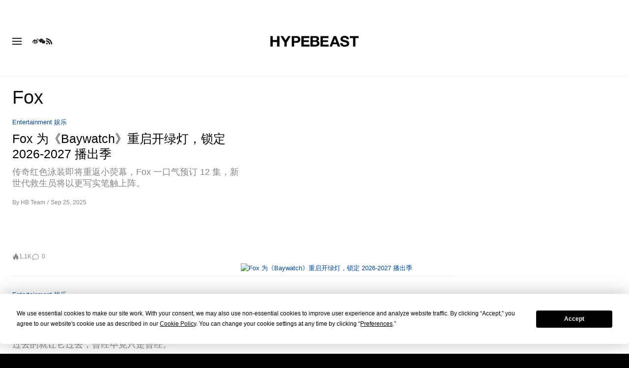

--- FILE ---
content_type: text/html; charset=utf-8
request_url: https://www.google.com/recaptcha/api2/aframe
body_size: 148
content:
<!DOCTYPE HTML><html><head><meta http-equiv="content-type" content="text/html; charset=UTF-8"></head><body><script nonce="YAUsUN9JC300qpHFkJIbnA">/** Anti-fraud and anti-abuse applications only. See google.com/recaptcha */ try{var clients={'sodar':'https://pagead2.googlesyndication.com/pagead/sodar?'};window.addEventListener("message",function(a){try{if(a.source===window.parent){var b=JSON.parse(a.data);var c=clients[b['id']];if(c){var d=document.createElement('img');d.src=c+b['params']+'&rc='+(localStorage.getItem("rc::a")?sessionStorage.getItem("rc::b"):"");window.document.body.appendChild(d);sessionStorage.setItem("rc::e",parseInt(sessionStorage.getItem("rc::e")||0)+1);localStorage.setItem("rc::h",'1768920314800');}}}catch(b){}});window.parent.postMessage("_grecaptcha_ready", "*");}catch(b){}</script></body></html>

--- FILE ---
content_type: text/plain;charset=UTF-8
request_url: https://c.pub.network/v2/c
body_size: -258
content:
ad2d98b9-f8d8-486e-ac68-afe8f09130fd